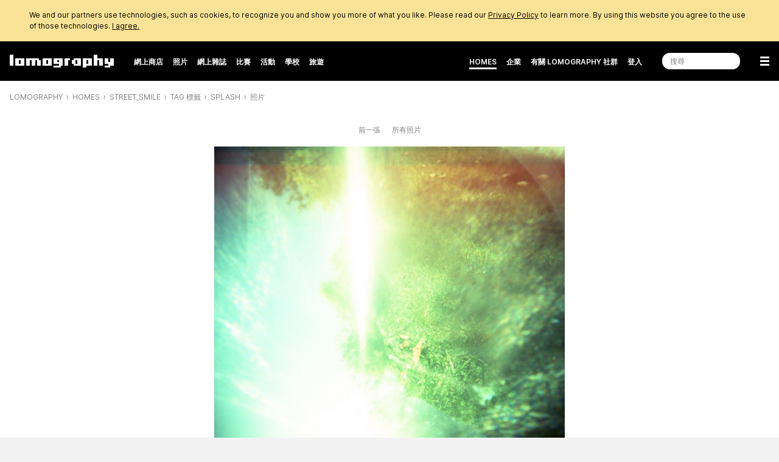

--- FILE ---
content_type: text/html; charset=utf-8
request_url: https://www.lomography.hk/homes/street_smile/tags/4723-splash/photos/11055118?order=trending
body_size: 9880
content:
<!DOCTYPE html>
<html class="no-js" lang="zh-Hant-hk">
  <head prefix="og: http://ogp.me/ns# fb: http://ogp.me/ns/fb# lomographers: http://ogp.me/ns/fb/lomographers#">
    <meta charset="utf-8">
    <meta name="viewport" content="width=device-width,maximum-scale=1.0,initial-scale=1.0,minimum-scale=1.0">
    <link rel="preconnect" href="https://cdn.www.lomography.com">
    <link rel="preconnect" href="https://cdn.assets.lomography.com">
    <script src="https://cdn.www.lomography.com/assets/frontend/application-9f242fad3d6e727704565d548285f50d90c2a6c1db4ac7a71ad7af5e06fdc885.js"></script>
    <script src="https://cdn.www.lomography.com/assets/frontend/elements-f0dd97a91db3176370fd03d232b7172af0ab2fa28980df1519f9200ebd20d1c7.js" defer="defer"></script>
    <link rel="stylesheet" href="https://cdn.www.lomography.com/assets/frontend/stylesheet-25e2969b8c3441efd3b53c7352098772bf676e2ff8428dcdbe33a51ed70ff640.css" media="all" />
    <link rel="dns-prefetch" href="https://cdn.www.lomography.com">
    <link rel="dns-prefetch" href="https://cdn.assets.lomography.com">
    <title>Light Splashes — street_smile · Lomography</title>
<meta name="description" content="once in a while, point your camera to the sun">
<link rel="canonical" href="https://www.lomography.hk/photos/11055118">
<link rel="alternate" href="https://www.lomography.com/homes/street_smile/tags/4723-splash/photos/11055118" hreflang="en">
<link rel="alternate" href="https://www.lomography.de/homes/street_smile/tags/4723-splash/photos/11055118" hreflang="de">
<link rel="alternate" href="https://www.lomography.es/homes/street_smile/tags/4723-splash/photos/11055118" hreflang="es">
<link rel="alternate" href="https://www.lomography.fr/homes/street_smile/tags/4723-splash/photos/11055118" hreflang="fr">
<link rel="alternate" href="https://www.lomography.it/homes/street_smile/tags/4723-splash/photos/11055118" hreflang="it">
<link rel="alternate" href="https://www.lomography.jp/homes/street_smile/tags/4723-splash/photos/11055118" hreflang="ja">
<link rel="alternate" href="https://www.lomography.co.kr/homes/street_smile/tags/4723-splash/photos/11055118" hreflang="ko">
<link rel="alternate" href="https://www.lomography.co.th/homes/street_smile/tags/4723-splash/photos/11055118" hreflang="th">
<link rel="alternate" href="https://www.lomography.com.tr/homes/street_smile/tags/4723-splash/photos/11055118" hreflang="tr">
<link rel="alternate" href="https://www.lomography.tw/homes/street_smile/tags/4723-splash/photos/11055118" hreflang="zh-Hant-tw">
<link rel="alternate" href="https://www.lomography.hk/homes/street_smile/tags/4723-splash/photos/11055118" hreflang="zh-Hant-hk">
<link rel="alternate" href="https://www.lomography.id/homes/street_smile/tags/4723-splash/photos/11055118" hreflang="id">
<meta property="og:title" content="Light Splashes">
<meta property="og:description" content="once in a while, point your camera to the sun">
<meta property="og:type" content="lomographers:photo">
<meta property="og:url" content="https://www.lomography.hk/photos/11055118">
<meta property="og:image" content="https://cdn.assets.lomography.com/8f/c3ebcc725a3e4c7eca45ce09d054acbe902332/1200x1190x1.jpg?auth=4e1db63bd82a97f1efcc507513a63c566d9122d8">
<meta property="fb:admins" content="664912213">
<meta name="twitter:title" content="Light Splashes">
<meta name="twitter:description" content="once in a while, point your camera to the sun">
<meta name="twitter:card" content="summary_large_image">
<meta name="twitter:url" content="https://www.lomography.hk/photos/11055118">
<meta name="twitter:site" content="@lomography">
<meta name="twitter:creator" content="@lomography">
<meta name="twitter:image" content="https://cdn.assets.lomography.com/8f/c3ebcc725a3e4c7eca45ce09d054acbe902332/1200x1190x1.jpg?auth=4e1db63bd82a97f1efcc507513a63c566d9122d8">
    <meta name="google-site-verification" content="5tNoi9aUAD1JDEq4C8mgZdtIie-aEOQhHubShg46ZCE">
    <meta name="google-site-verification" content="xSrOHsWtPhYFlTiSzpobZoeDKSmgjXbr4fYMJ33l_Lw">
    <meta name="google-site-verification" content="FV3iXmuXtCW52wqQHtSBLGOrnLBp9AWPHoYgn_teulM">
    <meta property="fb:pages" content="13615725277">
    
    <meta name="csrf-param" content="authenticity_token" />
<meta name="csrf-token" content="KvsqtOPWIKDnO0VP4gDSZYmejpBtsmHdcpg2S5ikJ6TA1RevIoma4cuewsAZ27yx7vBAAEJFrIw6Txbst6mg4w" />
    
    <link rel="icon" type="image/x-icon" href="https://cdn.www.lomography.com/assets/frontend/favicon-7638b05458fabb97dff3411ee2d575b430305e86386c2c6348faaa8882933f0d.ico" />
    <link rel="alternate" type="application/atom+xml" title="Lomography 線上雜誌" href="https://www.lomography.hk/magazine.atom" />
    <script>
      let facebook = (('; '+document.cookie).split('; cookie_consent_for_lomography=').pop().split(';').shift() === 'given') ? 'grant' : 'revoke';
      dataLayer = [];
      dataLayer.push({ "facebook": facebook })
      dataLayer.push({"language":"zh-Hant-hk","market":"hong_kong"});
    </script>
    <!-- Google Tag Manager -->
    <script>(function(w,d,s,l,i){w[l]=w[l]||[];w[l].push({'gtm.start':
    new Date().getTime(),event:'gtm.js'});var f=d.getElementsByTagName(s)[0],
    j=d.createElement(s),dl=l!='dataLayer'?'&l='+l:'';j.async=true;j.src=
    'https://www.googletagmanager.com/gtm.js?id='+i+dl;f.parentNode.insertBefore(j,f);
    })(window,document,'script','dataLayer','GTM-TF9XG5K');</script>
    <!-- End Google Tag Manager -->
  </head>
  <body>
    <!-- Google Tag Manager (noscript) -->
    <noscript><iframe src="https://www.googletagmanager.com/ns.html?id=GTM-TF9XG5K"
    height="0" width="0" style="display:none;visibility:hidden"></iframe></noscript>
    <!-- End Google Tag Manager (noscript) -->
    <div class="wrapper">
      <header class="header">
    <style>
    .cookie_consent { display: none; background-color: #fae397; color: #000000; font-size: 12px; line-height: 1.5; }
    .cookie_consent > div { box-sizing: border-box; max-width: 1216px; margin: 0 auto; padding: 16px; }
    .cookie_consent > div > a { color: inherit; text-decoration: underline; }
  </style>
  <div class="cookie_consent" id="cookie_consent">
    <div>
      We and our partners use technologies, such as cookies, to recognize you and show you more of what you like. Please read our <a href="/about/privacy">Privacy Policy</a> to learn more. By using this website you agree to the use of those technologies.
      <a href="/" onclick="document.cookie = 'cookie_consent_for_lomography=given;expires=' + (new Date(Date.now() + 31536000000)).toUTCString() + ';path=/;domain=.lomography.hk'; document.getElementById('cookie_consent').style.display = 'none'; dataLayer = dataLayer || []; dataLayer.push({ 'event': 'cookieConsentGrant' }); return false;">I agree.</a>
    </div>
  </div>
  <script>try { if (('; '+document.cookie).split('; cookie_consent_for_lomography=').pop().split(';').shift() === '') { document.getElementById('cookie_consent').style.display = 'block'; } } catch(error) {}</script>

      <div class="navigation">
  <nav class="navigation__bar navigation__bar--light-text navigation__bar--dark-background" style="">
    <ul class="navigation__bar__left">
      <li class="navigation__bar--size-s navigation__bar__spacer navigation__bar__lomography"><a href="/"><span>Lomography</span></a></li>
      <li class="navigation__bar--size-m navigation__bar__text"><a href="https://shop.lomography.com?source=www-header-homes-street_smile-tags-4723-photos-11055118" target="_blank">網上商店</a></li>
      <li class="navigation__bar--size-m navigation__bar__text"><a href="/photos/" class="">照片</a></li>
      <li class="navigation__bar--size-m navigation__bar__text"><a href="/magazine/" class="">網上雜誌</a></li>
      <li class="navigation__bar--size-m navigation__bar__text"><a href="/competitions/" class="">比賽</a></li>
      <li class="navigation__bar--size-m navigation__bar__text"><a href="/events/" class="">活動</a></li>
      <li class="navigation__bar--size-m navigation__bar__text"><a href="/school/" class="">學校</a></li>
        <li class="navigation__bar--size-m navigation__bar__text"><a href="/travel/" class="">旅遊</a></li>
    </ul>
    <ul class="navigation__bar__right">
      <li class="navigation__bar--size-l navigation__bar__text"><a href="/homes/" class="navigation__bar__text--active">Homes</a></li>
      <li class="navigation__bar--size-l navigation__bar__text"><a href="/corporate-gifting-and-customization" class="">企業</a></li>
      <li class="navigation__bar--size-l navigation__bar__text"><a href="/about/" class="">有關 Lomography 社群</a></li>
      <li class="navigation__bar--size-l navigation__bar__text"><a href="https://account.lomography.com/login?url=https%253A%252F%252Fwww.lomography.hk%252Fhomes%252Fstreet_smile%252Ftags%252F4723-splash%252Fphotos%252F11055118%253Forder%253Dtrending">登入</a></li>
      <li class="navigation__bar--size-l navigation__bar__spacer navigation__bar__search"><form action="/search" method="get"><input type="text" name="query" placeholder="搜尋" /></form></li>
      <li class="navigation__bar--size-s navigation__bar__spacer navigation__bar__hamburger"><a href="/sitemap"><span>Menu</span></a></li>
    </ul>
  </nav>
  <nav class="navigation__dropdown">
    <div>
      <ul class="navigation__dropdown__level-top">
        <li>
          <form action="/search" method="get">
            <input type="text" name="query" placeholder="搜尋" style="margin-bottom: 0;" />
          </form>
        </li>
        <li>
          <span>Hello</span>
          <ul class="navigation__dropdown__level-sub">
            <li><a href="https://account.lomography.com/login?url=https%253A%252F%252Fwww.lomography.hk%252Fhomes%252Fstreet_smile%252Ftags%252F4723-splash%252Fphotos%252F11055118%253Forder%253Dtrending">登入</a></li>
            <li><a href="https://account.lomography.com/register?url=https%253A%252F%252Fwww.lomography.hk%252Fhomes%252Fstreet_smile%252Ftags%252F4723-splash%252Fphotos%252F11055118%253Forder%253Dtrending">登記</a></li>
          </ul>
        </li>
        <li>
          <a href="https://shop.lomography.com?source=www-header-homes-street_smile-tags-4723-photos-11055118" target="_blank">網上商店</a>
          <ul class="navigation__dropdown__level-sub">
            <li><a href="https://shop.lomography.com/cameras?source=www-header-homes-street_smile-tags-4723-photos-11055118" target="_blank">相機</a></li>
            <li><a href="https://shop.lomography.com/film?source=www-header-homes-street_smile-tags-4723-photos-11055118" target="_blank">Film</a></li>
            <li><a href="https://shop.lomography.com/lenses?source=www-header-homes-street_smile-tags-4723-photos-11055118" target="_blank">鏡頭</a></li>
            <li><a href="https://shop.lomography.com/instant?source=www-header-homes-street_smile-tags-4723-photos-11055118" target="_blank">Instant</a></li>
            <li><a href="https://shop.lomography.com/other?source=www-header-homes-street_smile-tags-4723-photos-11055118" target="_blank">Other</a></li>
          </ul>
        </li>
        <li>
          <a href="/photos">照片</a>
          <ul class="navigation__dropdown__level-sub">
            <li><a href="/photos/random">隨機照片</a></li>
            <li><a href="/photos/selected">精選相片</a></li>
          </ul>
        </li>
        <li>
          <a href="/magazine">網上雜誌</a>
        </li>
        <li>
          <a href="/homes">Homes</a>
          <ul class="navigation__dropdown__level-sub">
            <li><a href="/homes/random">Random Home</a></li>
            <li><a href="/homes/search">搜尋 LomoHomes</a></li>
          </ul>
        </li>
        <li>
          <a href="/walls">社群 LomoWall</a>
        </li>
        <li>
          <a href="/movies">影片</a>
        </li>
        <li>
          <a href="/competitions">比賽</a>
        </li>
        <li>
          <a href="/events">活動</a>
        </li>
        <li>
          <a href="/school/">學校</a>
        </li>
          <li>
            <a href="/travel/">旅遊</a>
          </li>
        <li>
          <a href="/corporate-gifting-and-customization">企業禮品及客製</a>
        </li>
        <li>
          <a href="/about">有關 Lomography 社群</a>
          <ul class="navigation__dropdown__level-sub">
            <li><a href="/about/the-ten-golden-rules">10 條黃金定律（The 10 Golden Rules）</a></li>
            <li><a href="/about/history">歷史</a></li>
            <li><a href="/about/stores">合作零售商店</a></li>
            <li><a href="/about/careers">工作機會</a></li>
            <li><a href="/about/products">Lomography 產品歷程</a></li>
            <li><a href="/about/faq">FAQ 常見問題</a></li>
            <li><a href="/about/terms">條款及細則</a></li>
            <li><a href="/about/contact">聯絡</a></li>
            <li><a href="https://downloads.lomography.com" target="_blank">下載</a></li>
          </ul>
        </li>
        <li>
          <span>More</span>
          <ul class="navigation__dropdown__level-sub">
            <li><a href="/tags">Tag 標籤</a></li>
            <li><a href="/cameras">相機</a></li>
            <li><a href="/films">底片</a></li>
            <li><a href="/lenses">鏡頭</a></li>
            <li><a href="/countries">國家</a></li>
            <li><a href="/cities">城市</a></li>
            <li><a href="/decades">Decades</a></li>
            <li><a href="/dates">日期</a></li>
            <li><a href="/times">Times</a></li>
            <li><a href="/colors">Colors</a></li>
            <li><a href="/browse">瀏覽</a></li>
            <li><a href="/search">搜索</a></li>
            <li><a href="/shoutbox">Shoutbox</a></li>
          </ul>
        </li>
        <li>
          <span><select class="select margin-bottom-none full-width" onchange="document.location.href = this.value + &#39;/homes/street_smile/tags/4723-splash/photos/11055118&#39;;"><option value="https://www.lomography.com">Lomography International</option>
<option value="https://www.lomography.de">Lomography Deutschland</option>
<option value="https://www.lomography.es">Lomography España</option>
<option value="https://www.lomography.fr">Lomography France</option>
<option value="https://www.lomography.it">Lomography Italia</option>
<option value="https://www.lomography.jp">Lomography 日本</option>
<option value="https://www.lomography.co.kr">Lomography 대한민국</option>
<option value="https://www.lomography.co.th">Lomography ประเทศไทย</option>
<option value="https://www.lomography.com.tr">Lomography Türkiye</option>
<option value="https://www.lomography.tw">Lomography 台灣</option>
<option selected="selected" value="https://www.lomography.hk">Lomography 香港</option>
<option value="https://www.lomography.id">Lomography Indonesia</option></select></span>
        </li>
      </ul>
    </div>
  </nav>
  <script>new window.Lomography.Navigation();</script>
</div>

      <nav class="breadcrumb" style="">
  <span><a href="/">Lomography</a></span> <span><a href="/homes">Homes</a></span> <span><a href="/homes/street_smile">street_smile</a></span> <span><a href="/homes/street_smile/tags">Tag 標籤</a></span> <span><a href="/homes/street_smile/tags/4723-splash">splash</a></span> <span><a href="/homes/street_smile/tags/4723-splash/photos">照片</a></span>
</nav>

</header>

      <div class="content">
        
        
<section>
  <div class="blocks blocks--breakpoints">
    <nav class="pagination">
      <span><a rel="prev" href="/homes/street_smile/tags/4723-splash/photos/14908458?order=trending">前一張</a></span>
      <span><a rel="index" href="/homes/street_smile/tags/4723-splash/photos?order=trending">所有照片</a></span>
      
    </nav>
    <div class="photo-detail">
  <style>.photo-detail { margin: 0 auto; max-width: 1216px; --padding: 0px; } .photo-detail .asset { padding-bottom: 99.197%; background-color: #000000; } @supports (max-width: clamp(100px, 50vh, 200px)) { .photo-detail { max-width: clamp(576px, calc((100vh - var(--padding, 0px)) * 1.008), 1216px); } }</style>
  <div class="asset"><img srcset="https://cdn.assets.lomography.com/8f/c3ebcc725a3e4c7eca45ce09d054acbe902332/1216x1206x1.jpg?auth=8b1c2cf9b27e3158f9d6513bae4ff6957921dbc1 1x, https://cdn.assets.lomography.com/8f/c3ebcc725a3e4c7eca45ce09d054acbe902332/622x617x2.jpg?auth=9c7f02d58b192e9f8bafc55b1c5a6be8f6b460f4 2x" src="https://cdn.assets.lomography.com/8f/c3ebcc725a3e4c7eca45ce09d054acbe902332/622x617x2.jpg?auth=9c7f02d58b192e9f8bafc55b1c5a6be8f6b460f4" /></div>
  <script>
    function setPhotoDetailPadding() {
      const detail = document.querySelector('.photo-detail');
      if (detail) {
        detail.style.setProperty('--padding', (detail.getBoundingClientRect().top - document.body.getBoundingClientRect().top + 16) + 'px');
      }
    }
    setPhotoDetailPadding();
    window.addEventListener('load', setPhotoDetailPadding);
    window.addEventListener('resize', setPhotoDetailPadding);
  </script>
</div>

    <div class="meta">


  <div class="meta__block">
    <h4>Light Splashes</h4>

    <p>once in a while, point your camera to the sun</p>
  </div>

  <div class="meta__block">
    <dl>
      <dt>攝影師：</dt>
      <dd><a href="/homes/street_smile">street_smile</a></dd>
      <dt>上載：</dt>
      <dd>2010-02-23</dd>
      <dt>標籤：</dt>
      <dd><a class="meta__tag" href="/homes/street_smile/tags/23684-100iso/photos">100iso</a> <a class="meta__tag" href="/homes/street_smile/tags/15422-120-film/photos">120 film</a> <a class="meta__tag" href="/homes/street_smile/tags/918-color/photos">color</a> <a class="meta__tag" href="/homes/street_smile/tags/22599-crossprocess/photos">crossprocess</a> <a class="meta__tag" href="/homes/street_smile/tags/1324-flare/photos">flare</a> <a class="meta__tag" href="/homes/street_smile/tags/16558-fujifilm/photos">fujifilm</a> <a class="meta__tag" href="/homes/street_smile/tags/1195-grass/photos">grass</a> <a class="meta__tag" href="/homes/street_smile/tags/785-green/photos">green</a> <a class="meta__tag" href="/homes/street_smile/tags/20949-holga/photos">holga</a> <a class="meta__tag" href="/homes/street_smile/tags/683-light/photos">light</a> <a class="meta__tag" href="/homes/street_smile/tags/4723-splash/photos">splash</a> <a class="meta__tag" href="/homes/street_smile/tags/29800-square-6x6/photos">square 6x6</a> <a class="meta__tag" href="/homes/street_smile/tags/20807-xpro/photos">xpro</a></dd>
      <dt>相機：</dt>
      <dd>
        <a href="/homes/street_smile/cameras/3316535-holga-120-gcfn/photos">Holga 120 GCFN</a>
        <a class="shop_link" target="_blank" href="https://shop.lomography.com/cameras/all?source=www-content-homes-street_smile-tags-4723-photos-11055118">(Lomography 線上商店 有售)</a>
      </dd>
      <dt>菲林：</dt>
      <dd>
        <a href="/homes/street_smile/films/871913947-fujichrome-astia-100f/photos">Fujichrome Astia 100F</a>
        
      </dd>
      <dt>城市：</dt>
      <dd><a href="/homes/street_smile/cities/523-perth/photos">Perth</a></dd>
      <dt>國家／地區：</dt>
      <dd><a href="/homes/street_smile/countries/13-australia/photos">Australia</a></dd>
      <dt>相簿：</dt>
      <dd><a href="/homes/street_smile/albums/1207493-holga">Holga</a></dd>
    </dl>
  </div>

  <div class="meta__block">
      <ul class="meta__colors meta__colors--horizontal">
    <li style="width: 38.82%"><a style="background-color: #effceb;" href="/colors/hex/effceb/photos?order=popular"><span>#effceb</span></a></li>
    <li style="width: 21.86%"><a style="background-color: #abe8a5;" href="/colors/hex/abe8a5/photos?order=popular"><span>#abe8a5</span></a></li>
    <li style="width: 18.77%"><a style="background-color: #7fa871;" href="/colors/hex/7fa871/photos?order=popular"><span>#7fa871</span></a></li>
    <li style="width: 9.93%"><a style="background-color: #536951;" href="/colors/hex/536951/photos?order=popular"><span>#536951</span></a></li>
    <li style="width: 4.16%"><a style="background-color: #ccc976;" href="/colors/hex/ccc976/photos?order=popular"><span>#ccc976</span></a></li>
    <li style="width: 3.68%"><a style="background-color: #151f17;" href="/colors/hex/151f17/photos?order=popular"><span>#151f17</span></a></li>
    <li style="width: 2.78%"><a style="background-color: #a8864f;" href="/colors/hex/a8864f/photos?order=popular"><span>#a8864f</span></a></li>
  </ul>

  </div>


</div>

      <lomography-share data-url="https://www.lomography.hk/photos/11055118?utm_source=share" data-text="在 Lomography 查看此照片：street_smile" class="hidden margin-top-m">
    <button class="button button--share button--single" type="button">
      <svg xmlns="http://www.w3.org/2000/svg" width="20" height="20" viewBox="0 0 40 40"><path d="M30.19 26.84a6.7 6.7 0 0 0-4.7 1.92l-12.26-6.88a6.7 6.7 0 0 0 0-3.16l12.25-6.88a6.73 6.73 0 0 0 10.65-7.9 6.72 6.72 0 0 0-12.6 4.14l-12.54 7.04a6.75 6.75 0 0 0-9.22 9.8 6.75 6.75 0 0 0 9.22.55l12.54 7.05a6.73 6.73 0 1 0 6.66-5.68Z"/></svg>
      分享照片
    </button>
</lomography-share>
  </div>
</section>


<section>
  <div class="blocks blocks--breakpoints blocks--large-width">
    <div class="block"><div class="likes" id="likes">
  <h2 class="headline">1 個喜歡</h2>
    <div class="form-group form-group--right-aligned">
      <a href="https://account.lomography.com/login?url=https%253A%252F%252Fwww.lomography.hk%252Fhomes%252Fstreet_smile%252Ftags%252F4723-splash%252Fphotos%252F11055118%253Forder%253Dtrending" tabindex="-1"><button class="button button--muted">請登入並「喜歡 」照片</button></a>
    </div>
  <p class="likes">
          <a href="/homes/zeitfenster">zeitfenster</a>.
    
    
  </p>
</div>
</div>
    <div class="block"><div class="comments" id="comments">
  <h2 class="headline">未有留言</h2>
    <div class="textfield margin-bottom-xs"><textarea cols="100" rows="3" disabled="disabled" id="comment"></textarea></div>
    <div class="form-group form-group--right-aligned"><a href="https://account.lomography.com/login?url=https%253A%252F%252Fwww.lomography.hk%252Fhomes%252Fstreet_smile%252Ftags%252F4723-splash%252Fphotos%252F11055118%253Forder%253Dtrending" tabindex="-1"><button class="button button--muted">請登入並留言吧</button></a></div>
</div>
</div>
  </div>
</section>



    <section>
      <div class="blocks blocks--breakpoints">
        <h5 class="text-align-center margin-bottom-l text-mute">More photos by street_smile</h5>
        
  <ul class="grid layout" data-gap="4" data-collapse="0" data-layout="max-height" data-value="256">
      <li data-type="photo" data-id="6296216">
          <div class="asset" data-ratio="0.998" style="padding-bottom: 100.161%;">
    <a href="/photos/6296216"><img class="" width="256" height="256" alt="" loading="eager" src="https://cdn.assets.lomography.com/bc/5fe38aadd9390c1232699e1744254241095a39/256x256x1.jpg?auth=1129c87cb77a7af20082665c63fca849cb35f60a" /></a>
        <div class="asset__overlay">
          
        </div>
  </div>

      </li>
      <li data-type="photo" data-id="11305515">
          <div class="asset" data-ratio="1.017" style="padding-bottom: 98.328%;">
    <a href="/photos/11305515"><img class="" width="260" height="256" alt="" loading="eager" src="https://cdn.assets.lomography.com/03/e9c4055ae8fa69730611de6a91a99040da6b9c/260x256x1.jpg?auth=3f036fcf5ac360d31a01149f78f0e11bc030c15c" /></a>
        <div class="asset__overlay">
          
        </div>
  </div>

      </li>
      <li data-type="photo" data-id="11736556">
          <div class="asset" data-ratio="0.637" style="padding-bottom: 156.991%;">
    <a href="/photos/11736556"><img class="" width="163" height="256" alt="" loading="eager" src="https://cdn.assets.lomography.com/cf/bf7f8de10f9b90194a9a1b6ba0f38cc34eae81/163x256x1.jpg?auth=30b651c2ae47d56386a50eb63886fa0f646aadae" /></a>
        <div class="asset__overlay">
          
        </div>
  </div>

      </li>
      <li data-type="photo" data-id="14810815">
          <div class="asset" data-ratio="0.667" style="padding-bottom: 150.0%;">
    <a href="/photos/14810815"><img class="" width="171" height="256" alt="" loading="eager" src="https://cdn.assets.lomography.com/e9/a8c06e7a970599a938890c83684aefa58edf5d/171x256x1.jpg?auth=44ded3a042eaa8fbbe7fd0bc5f9750eb9eea7628" /></a>
        <div class="asset__overlay">
          
        </div>
  </div>

      </li>
      <li data-type="photo" data-id="12553899">
          <div class="asset" data-ratio="1.012" style="padding-bottom: 98.842%;">
    <a href="/photos/12553899"><img class="" width="259" height="256" alt="" loading="eager" src="https://cdn.assets.lomography.com/bb/c5b00740619d37b2fd482e410e7790d2eb21c7/259x256x1.jpg?auth=6a7ca2c9bc75dd5143ea9bc35c2e507f0750fb0b" /></a>
        <div class="asset__overlay">
          
        </div>
  </div>

      </li>
      <li data-type="photo" data-id="11736592">
          <div class="asset" data-ratio="0.85" style="padding-bottom: 117.647%;">
    <a href="/photos/11736592"><img class="" width="218" height="256" alt="" loading="eager" src="https://cdn.assets.lomography.com/ef/20bc096819d3fe2505a7d1a44697298f4e1c89/218x256x1.jpg?auth=1bb9e3013bd8e523ebd1f5bf22c573f471ac0846" /></a>
        <div class="asset__overlay">
          
        </div>
  </div>

      </li>
      <li data-type="photo" data-id="14908460">
          <div class="asset" data-ratio="1.241" style="padding-bottom: 80.582%;">
    <a href="/photos/14908460"><img class="" width="318" height="256" alt="" loading="eager" src="https://cdn.assets.lomography.com/d9/6c633fa11f60781840ea9213ed7f6243f51401/318x256x1.jpg?auth=21ce9504c8786513878cde4ec2ce60bd5cc0c64c" /></a>
        <div class="asset__overlay">
          
        </div>
  </div>

      </li>
      <li data-type="photo" data-id="12732639">
          <div class="asset" data-ratio="1.549" style="padding-bottom: 64.563%;">
    <a href="/photos/12732639"><img class="" width="397" height="256" alt="" loading="eager" src="https://cdn.assets.lomography.com/2e/7df6bb382d107627220ad855d2df173677972c/397x256x1.jpg?auth=b91d02dd442b7f445d2c2886463a3797433d8f4f" /></a>
        <div class="asset__overlay">
          
        </div>
  </div>

      </li>
      <li data-type="photo" data-id="6306784">
          <div class="asset" data-ratio="1.0" style="padding-bottom: 100.0%;">
    <a href="/photos/6306784"><img class="" width="256" height="256" alt="" loading="eager" src="https://cdn.assets.lomography.com/23/ff705332ecb88e72f40e30d6828635ac43423b/256x256x1.jpg?auth=6cddfc11527907f7c8c89575972e6a0ef95ee533" /></a>
        <div class="asset__overlay">
          
        </div>
  </div>

      </li>
      <li data-type="photo" data-id="11305558">
          <div class="asset" data-ratio="1.005" style="padding-bottom: 99.479%;">
    <a href="/photos/11305558"><img class="" width="257" height="256" alt="" loading="eager" src="https://cdn.assets.lomography.com/6c/1152a2aabf87c6473bb5ab210ef57f8ac19bcf/257x256x1.jpg?auth=0d99c8cdff4758b00b2f0a70d1bf06bf40828f29" /></a>
        <div class="asset__overlay">
          
        </div>
  </div>

      </li>
      <li data-type="photo" data-id="13356025">
          <div class="asset" data-ratio="2.474" style="padding-bottom: 40.419%;">
    <a href="/photos/13356025"><img class="" width="633" height="256" alt="" loading="lazy" src="https://cdn.assets.lomography.com/f0/0d57c4d866486898238ecfae2947e48aea3125/633x256x1.jpg?auth=e59555ea55ddc4cf10b0234f9149f29b110b4637" /></a>
        <div class="asset__overlay">
          
        </div>
  </div>

      </li>
      <li data-type="photo" data-id="12553887">
          <div class="asset" data-ratio="1.008" style="padding-bottom: 99.184%;">
    <a href="/photos/12553887"><img class="" width="258" height="256" alt="" loading="lazy" src="https://cdn.assets.lomography.com/51/b000ec3a6bbbd80681482a238a5e3840d89450/258x256x1.jpg?auth=b8426824f0337ca99f725a9743cbf59f2d9ac8c3" /></a>
        <div class="asset__overlay">
          
        </div>
  </div>

      </li>
      <li data-type="photo" data-id="11532055">
          <div class="asset" data-ratio="1.008" style="padding-bottom: 99.206%;">
    <a href="/photos/11532055"><img class="" width="258" height="256" alt="" loading="lazy" src="https://cdn.assets.lomography.com/df/dad302ac4f4e85420a341e751919f4c31d0f54/258x256x1.jpg?auth=2ebfc4b3d628e74e7001513c9e9a2c9aa143b84f" /></a>
        <div class="asset__overlay">
          
        </div>
  </div>

      </li>
      <li data-type="photo" data-id="13356041">
          <div class="asset" data-ratio="1.555" style="padding-bottom: 64.299%;">
    <a href="/photos/13356041"><img class="" width="398" height="256" alt="" loading="lazy" src="https://cdn.assets.lomography.com/a3/09fb65be2e20d5c71eb20dae7e46921e519249/398x256x1.jpg?auth=2d0e4e22d646b2ca1133322caa36e6e7c86d58f3" /></a>
        <div class="asset__overlay">
          
        </div>
  </div>

      </li>
      <li data-type="photo" data-id="6296238">
          <div class="asset" data-ratio="1.01" style="padding-bottom: 99.01%;">
    <a href="/photos/6296238"><img class="" width="259" height="256" alt="" loading="lazy" src="https://cdn.assets.lomography.com/a6/6f40439fa113ce8689cc05b4bc679c5fdcf0dd/259x256x1.jpg?auth=52a7a2d5ded4a937728c4893cafdae822075b708" /></a>
        <div class="asset__overlay">
          
        </div>
  </div>

      </li>
  </ul>


      </div>
    </section>



      </div>
      
<footer class="footer">

  <div class="blocks blocks--sequential-half-half">
    <div class="blocks__block blocks__block--1st">
      <h5 class="margin-bottom-s">語言</h5>
      <p class="margin-bottom-s">您目前正在以英語查看此頁面。您可以隨時更改語言偏好設置 - 只需從下拉列表中選擇語言即可！</p>
      <select onchange="document.location.href = this.value + &#39;/homes/street_smile/tags/4723-splash/photos/11055118&#39;;" class="select"><option value="https://www.lomography.com">Lomography International</option>
<option value="https://www.lomography.de">Lomography Deutschland</option>
<option value="https://www.lomography.es">Lomography España</option>
<option value="https://www.lomography.fr">Lomography France</option>
<option value="https://www.lomography.it">Lomography Italia</option>
<option value="https://www.lomography.jp">Lomography 日本</option>
<option value="https://www.lomography.co.kr">Lomography 대한민국</option>
<option value="https://www.lomography.co.th">Lomography ประเทศไทย</option>
<option value="https://www.lomography.com.tr">Lomography Türkiye</option>
<option value="https://www.lomography.tw">Lomography 台灣</option>
<option selected="selected" value="https://www.lomography.hk">Lomography 香港</option>
<option value="https://www.lomography.id">Lomography Indonesia</option></select>
    </div>
    <div class="blocks__block blocks__block--2nd">
      <form class="subscribe" action="/api/v1/newsletter/signup" accept-charset="UTF-8" method="post"><input type="hidden" name="authenticity_token" value="nCj8GmAA8UCEPd9up3rRpo-kSNuYyUr12dfDzjskFubHZ1PumzXTYVYR7-635VDCQqKLwVdO-Xr9o4vak3Lu6Q" autocomplete="off" />
  <header>電子報</header>
  <p>掌握 Lomography 的最新動態！訂閱我們的電子報，搶先收到驚喜優惠、新產品及創意攝影消息！</p>
  <div class="form-group form-group--right-aligned">
    <div class="margin-bottom-xs">
      <input type="text" name="email" id="email" placeholder="AAAAAThatsSixAs@domain.com" autocomplete="off" />
    </div>
    <input type="hidden" name="contact_list_hash" id="contact_list_hash" value="2gtjrmm" autocomplete="off" />
    <input type="hidden" name="source" id="source" value="community_footer" autocomplete="off" />
    <button type="submit" class="button button--single" data-disable-with="請稍候">訂閱</button>
  </div>
</form>
    </div>
  </div>

  <div class="blocks blocks--sequential-fourth-fourth-fourth-fourth">
    <div class="blocks__block blocks__block--1st">
      <h5 class="margin-bottom-s">Find our Products</h5>
      <ul>
        <li><a href="https://shop.lomography.com/?source=www-footer-homes-street_smile-tags-4723-photos-11055118">網上商店</a></li>
        <li><a href="/corporate-gifting-and-customization">Corporate Gifting &amp; Customization</a></li>
        <li><a href="/about/stores">Store Locator</a></li>
      </ul>
    </div>
    <div class="blocks__block blocks__block--2nd">
      <h5 class="margin-bottom-s">瀏覽照片</h5>
      <ul>
        <li><a href="/tags">標籤</a></li>
        <li><a href="/cameras">相機</a></li>
        <li><a href="/films">底片</a></li>
        <li><a href="/lenses">Lenses</a></li>
        <li><a href="/countries">國家</a></li>
        <li><a href="/cities">城市</a></li>
        <li><a href="/decades">Decades</a></li>
        <li><a href="/dates">Years</a></li>
        <li><a href="/times">Times</a></li>
      </ul>
    </div>
    <div class="blocks__block blocks__block--3rd">
      <h5 class="margin-bottom-s">網上雜誌</h5>
      <ul>
        <li><a href="/magazine/news">最新消息</a></li>
        <li><a href="/magazine/people">人物</a></li>
        <li><a href="/magazine/gear">器材</a></li>
        <li><a href="/magazine/tutorials">教學</a></li>
        <li><a href="/magazine/places">地方</a></li>
        <li><a href="/magazine/videos">短片</a></li>
      </ul>
    </div>
    <div class="blocks__block blocks__block--4th">
      <h5 class="margin-bottom-s">參加比賽</h5>
      <ul>
        <li><a href="/competitions/about">關於我們的比賽</a></li>
        <li><a href="/competitions">正在進行的比賽</a></li>
      </ul>
    </div>
  </div>

  <div class="blocks blocks--sequential-fourth-fourth-fourth-fourth">
    <div class="blocks__block blocks__block--1st">
      <h5 class="margin-bottom-s">關於我們</h5>
      <ul>
        <li><a href="/about">What the Hell is Lomography?</a></li>
        <li><a href="/about/the-ten-golden-rules">The Ten Golden Rules</a></li>
        <li><a href="/about/history">History</a></li>
        <li><a href="/events">Events</a></li>
        <li><a href="/about/careers">Lomography 工作機會</a></li>
        <li><a href="/about/terms">條款及細則</a></li>
        <li><a href="/about/privacy">隱私政策</a></li>
        <li class="about-admin"><a href="/about/admin" aria-hidden="true" tabindex="-1" rel="nofollow">Admin</a></li>
      </ul>
    </div>
    <div class="blocks__block blocks__block--2nd">
      <h5 class="margin-bottom-s">探索我們的平台</h5>
      <ul>
        <li><a href="/art-lenses">藝術鏡頭</a></li>
        <li><a href="/analogue">Analogue</a></li>
        <li><a href="/digitaliza">Digitaliza</a></li>
        <li><a href="/instant">拍立得</a></li>
        <li><a href="/lomomod">LomoMod</a></li>
        <li><a href="/multiple-exposure">Multiple Exposure</a></li>
        <li><a href="/simple">Simple Use</a></li>
        <li><a href="/110-pocket-format">110 菲林格式</a></li>
      </ul>
    </div>
    <div class="blocks__block blocks__block--3rd">
      <h5 class="margin-bottom-s">其他疑問查詢</h5>
      <ul>
        <li><a href="/about/contact">聯繫我們</a></li>
        <li><a href="https://account.lomography.com/help">Contact our Customerservice</a></li>
        <li><a href="/about/faq">常見問題</a></li>
      </ul>
    </div>
    <div class="blocks__block blocks__block--4th">
      <h5 class="margin-bottom-s">其他聯絡方式</h5>
      <ul>
        <li><a href="https://www.facebook.com/lomographyhongkong" target="_blank">Facebook</a></li>
        <li><a href="https://www.instagram.com/lomographyhk" target="_blank">Instagram</a></li>
        <li><a href="https://www.vimeo.com/lomography" target="_blank">Vimeo</a></li>
        <li><a href="https://www.youtube.com/user/lomographicsociety" target="_blank">Youtube</a></li>
      </ul>
    </div>
  </div>

  <div class="blocks blocks--breakpoints text-mute text-align-right">
    <p>© Lomography 1994–2025</p>
  </div>

</footer>

      <script>
  $(function() {
    window.Lomography.RelativeTime.initialize({'now': '現在', 'future': {'minute': '於 1 分鐘', 'minutes': '於 %{time} 分鐘', 'hour': '於 1 小時', 'hours': '於 %{time} 小時', 'day': '於 1 天', 'days': '於 %{time}  天', 'month': '於 1 個月', 'months': '於 %{time} 個月', 'year': '於 1 年', 'years': '於 %{time} 年'}, 'past': {'minute': '1 分鐘前', 'minutes': '%{time} 分鐘前', 'hour': '1 小時以前', 'hours': '%{time} 小時以前', 'day': '1 天以前', 'days': '%{time} 天以前', 'month': '1 月前', 'months': '%{time} 月前', 'year': '1 年前', 'years': '%{time} 年前'}}, '2025-11-03T10:12:02Z');
  });
</script>

      
    </div>
  </body>
</html>
